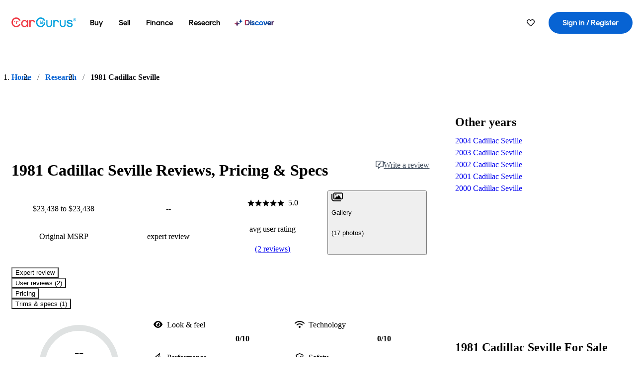

--- FILE ---
content_type: text/css
request_url: https://static-assets.cargurus.com/bundles/site-research-ssr/assets/root-CH98Xrxy.css
body_size: 9463
content:
._breadcrumbsWrapper_9r8u0_1{display:flex;justify-content:left;padding:24px 0}@media (max-width: 599.98px){._breadcrumbsWrapper_9r8u0_1{margin:0 16px}}@layer reset;@layer variables{:root{--alpha-light-0: rgba(255,255,255,0);--alpha-light-4: rgba(255,255,255,.03922);--alpha-light-8: rgba(255,255,255,.07843);--alpha-light-12: rgba(255,255,255,.12157);--alpha-light-30: rgba(255,255,255,.30196);--alpha-light-40: rgba(255,255,255,.4);--alpha-light-50: rgba(255,255,255,.50196);--alpha-dark-0: rgba(0,0,0,0);--alpha-dark-4: rgba(0,0,0,.03922);--alpha-dark-8: rgba(0,0,0,.07843);--alpha-dark-12: rgba(0,0,0,.12157);--alpha-dark-20: rgba(0,0,0,.2);--alpha-dark-25: rgba(0,0,0,.25098);--alpha-dark-50: rgba(0,0,0,.50196);--alpha-brand-0: rgba(7,99,211,0);--alpha-brand-4: rgba(7,99,211,.03922);--alpha-brand-8: rgba(7,99,211,.07843);--alpha-brand-12: rgba(7,99,211,.12157);--alpha-brand-20: rgba(7,99,211,.2);--alpha-brand-25: rgba(7,99,211,.25098);--alpha-brand-50: rgba(7,99,211,.50196);--color-livid-100: #fff;--color-livid-200: #f4f6f9;--color-livid-300: #e8ebed;--color-livid-400: #d8dbde;--color-livid-500: #79828d;--color-livid-600: #5e6976;--color-livid-700: #3e4b5b;--color-livid-800: #1b2530;--color-livid-900: #0d1722;--color-gray-100: #f4f4f4;--color-gray-200: #d4d6dc;--color-gray-300: #84868c;--color-gray-400: #53575d;--color-gray-500: #3f4349;--color-gray-600: #25272d;--color-gray-700: #1e2024;--color-gray-800: #16161b;--color-gray-900: #0c0c11;--color-red-300: #ffe2e2;--color-red-400: #fa8585;--color-red-500: #f5333f;--color-red-600: #dc1d34;--color-red-700: #bd1a2e;--color-red-800: #401212;--color-blue-300: #e4f5fe;--color-blue-400: #83c7ee;--color-blue-500: #04a3fd;--color-blue-600: #0763d3;--color-blue-700: #044691;--color-blue-800: #05317b;--color-blue-900: #05173a;--color-green-100: #e3ffde;--color-green-300: #dcf7dd;--color-green-400: #60d67b;--color-green-500: #09ad0e;--color-green-600: #078a0b;--color-green-700: #006200;--color-green-900: #0a260a;--color-yellow-300: #fff1c0;--color-yellow-400: #ffe37d;--color-yellow-500: #ffc651;--color-yellow-700: #a56c00;--color-yellow-900: #483518;--color-orange-400: #ffaa85;--color-orange-500: #ff7f57;--color-orange-600: #ff622c;--text-size-10: .625rem;--text-size-12: .75rem;--text-size-14: .875rem;--text-size-16: 1rem;--text-size-18: 1.125rem;--text-size-20: 1.25rem;--text-size-22: 1.375rem;--text-size-24: 1.5rem;--text-size-28: 1.75rem;--text-size-32: 2rem;--text-size-36: 2.25rem;--text-size-40: 2.5rem;--text-size-44: 2.75rem;--text-size-48: 3rem;--text-size-52: 3.25rem;--text-size-56: 3.5rem;--text-size-60: 3.75rem;--text-size-64: 4rem;--text-size-68: 4.25rem;--text-size-72: 4.5rem;--text-size-80: 5rem;--text-size-88: 5.5rem;--text-size-96: 6rem;--text-size-102: 6.375rem;--text-family-rund-display: "Rund Display", Helvetica, Arial, sans-serif;--text-family-graphik: Graphik, Helvetica, Arial, sans-serif;--text-letter-spacing-0: 0rem;--text-letter-spacing-1: .00625rem;--text-letter-spacing-2: .0125rem;--text-letter-spacing-3: .01875rem;--text-letter-spacing-4: .025rem;--text-letter-spacing-5: .03125rem;--text-letter-spacing-6: .0375rem;--text-letter-spacing-7: .04375rem;--text-line-height-16: 1rem;--text-line-height-18: 1.125rem;--text-line-height-20: 1.25rem;--text-line-height-22: 1.375rem;--text-line-height-24: 1.5rem;--text-line-height-26: 1.625rem;--text-line-height-28: 1.75rem;--text-line-height-30: 1.875rem;--text-line-height-32: 2rem;--text-line-height-34: 2.125rem;--text-line-height-36: 2.25rem;--text-line-height-38: 2.375rem;--text-line-height-40: 2.5rem;--text-line-height-42: 2.625rem;--text-line-height-44: 2.75rem;--text-line-height-46: 2.875rem;--text-line-height-48: 3rem;--text-line-height-50: 3.125rem;--text-line-height-52: 3.25rem;--text-line-height-54: 3.375rem;--text-line-height-56: 3.5rem;--text-line-height-58: 3.625rem;--text-line-height-60: 3.75rem;--text-line-height-62: 3.875rem;--text-line-height-64: 4rem;--text-line-height-66: 4.125rem;--text-line-height-68: 4.25rem;--text-line-height-70: 4.375rem;--text-line-height-72: 4.5rem;--text-line-height-74: 4.625rem;--text-line-height-76: 4.75rem;--text-line-height-78: 4.875rem;--text-line-height-80: 5rem;--text-line-height-82: 5.125rem;--text-line-height-84: 5.25rem;--text-line-height-86: 5.375rem;--text-line-height-88: 5.5rem;--text-line-height-90: 5.625rem;--text-line-height-92: 5.75rem;--text-weight-100: 100;--text-weight-200: 200;--text-weight-300: 300;--text-weight-400: 400;--text-weight-500: 500;--text-weight-600: 600;--text-weight-700: 700;--text-weight-800: 800;--text-weight-900: 900;--radius-0: 0;--radius-2: 2px;--radius-4: 4px;--radius-8: 8px;--radius-12: 12px;--radius-16: 16px;--radius-24: 24px;--radius-40: 40px;--radius-60: 60px;--spacing-0: 0;--spacing-2: 2px;--spacing-4: 4px;--spacing-8: 8px;--spacing-12: 12px;--spacing-16: 16px;--spacing-20: 20px;--spacing-24: 24px;--spacing-32: 32px;--spacing-40: 40px;--spacing-48: 48px;--spacing-56: 56px;--spacing-64: 64px;--spacing-80: 80px;--spacing-100: 100px;--text-primary: var(--color-livid-900);--text-secondary: var(--color-livid-100);--text-midtone: var(--color-livid-600);--text-tertiary: var(--color-blue-500);--text-action-link: var(--color-blue-600);--text-action-hover: var(--color-blue-700);--text-action-error: var(--color-red-600);--text-action-disabled: var(--color-livid-500);--surface-primary-1: var(--color-livid-100);--surface-primary-2: var(--color-livid-200);--surface-primary-3: var(--color-livid-300);--surface-secondary-1: var(--color-livid-800);--surface-secondary-2: var(--color-livid-900);--surface-tertiary-1: var(--color-blue-300);--surface-tertiary-2: var(--color-blue-600);--surface-tertiary-3: var(--color-blue-700);--surface-tertiary-4: var(--color-blue-800);--surface-alpha: var(--alpha-dark-50);--surface-action-primary-default: var(--color-blue-600);--surface-action-primary-hover: var(--color-blue-700);--surface-action-primary-pressed: var(--color-blue-800);--surface-action-secondary-default: var(--alpha-dark-0);--surface-action-secondary-hover: var(--alpha-dark-4);--surface-action-secondary-pressed: var(--alpha-dark-8);--surface-action-secondary-disabled: var(--alpha-light-40);--surface-action-ghost-default: var(--color-livid-100);--surface-action-ghost-hover: var(--color-livid-200);--surface-action-ghost-pressed: var(--color-livid-300);--surface-action-cta-default: var(--color-green-500);--surface-action-cta-hover: var(--color-green-600);--surface-action-cta-pressed: var(--color-green-700);--surface-action-selected-100: var(--color-blue-300);--surface-action-selected-200: var(--color-blue-600);--surface-action-selected-300: var(--color-blue-800);--surface-action-selected-400: var(--color-livid-900);--surface-alpha-default: var(--alpha-light-0);--surface-alpha-hover: var(--alpha-light-12);--surface-alpha-pressed: var(--alpha-light-30);--surface-alpha-disabled: var(--alpha-light-40);--surface-functional-green: var(--color-green-300);--surface-functional-yellow: var(--color-yellow-300);--surface-functional-red: var(--color-red-300);--surface-functional-blue: var(--color-blue-300);--surface-functional-gray: var(--color-livid-300);--fill-primary: var(--color-livid-900);--fill-secondary-1: var(--color-livid-100);--fill-secondary-2: var(--color-livid-300);--fill-subtle: var(--color-livid-400);--fill-tertiary-1: var(--color-blue-500);--fill-tertiary-2: var(--color-blue-600);--fill-tertiary-3: var(--color-blue-700);--fill-tertiary-4: var(--color-blue-800);--fill-tertiary-5: var(--color-blue-900);--fill-cg-red: var(--color-red-500);--stroke-primary: var(--color-livid-900);--stroke-primary-2: var(--color-livid-100);--stroke-secondary-1: var(--color-livid-400);--stroke-secondary-2: var(--color-livid-500);--stroke-secondary-3: var(--color-livid-600);--stroke-tertiary-1: var(--color-blue-600);--stroke-tertiary-2: var(--color-blue-800);--stroke-tertiary-3: var(--color-livid-800);--stroke-alpha-1: var(--alpha-dark-25);--stroke-alpha-2: var(--alpha-dark-50);--stroke-alpha-default: var(--alpha-light-0);--stroke-alpha-hover: var(--alpha-light-12);--stroke-alpha-pressed: var(--alpha-light-30);--stroke-alpha-selected-1: var(--color-blue-300);--stroke-alpha-disabled: var(--alpha-light-40);--functional-green: var(--color-green-500);--functional-yellow: var(--color-yellow-500);--functional-red: var(--color-red-600);--functional-blue: var(--color-blue-500);--functional-gray: var(--color-livid-500);--deal-rating-great-deal: var(--color-green-600);--deal-rating-good-deal: var(--color-green-500);--deal-rating-fair-deal: var(--color-yellow-500);--deal-rating-high-priced: var(--color-orange-500);--deal-rating-over-priced: var(--color-red-700);--deal-rating-uncertain: var(--color-livid-500);--frame-device-width: 375px;--frame-margin: var(--spacing-16);--frame-max-width-lg: 1320px;--frame-min-width-lg: 161px;--frame-min-width-md: 320px;--frame-min-width-sm: 161px;--text-display-lg-font-size: var(--text-size-52);--text-display-lg-font-weight: var(--text-weight-500);--text-display-lg-font-line-height: var(--text-line-height-56);--text-display-lg-font-letter-spacing: var(--text-letter-spacing-5);--text-display-lg-font-family: var(--text-family-rund-display);--text-display-md-font-size: var(--text-size-44);--text-display-md-font-weight: var(--text-weight-600);--text-display-md-font-line-height: var(--text-line-height-60);--text-display-md-font-letter-spacing: var(--text-letter-spacing-5);--text-display-md-font-family: var(--text-family-rund-display);--text-display-sm-font-size: var(--text-size-36);--text-display-sm-font-weight: var(--text-weight-600);--text-display-sm-font-line-height: var(--text-line-height-40);--text-display-sm-font-letter-spacing: var(--text-letter-spacing-5);--text-display-sm-font-family: var(--text-family-rund-display);--text-heading-h1-font-size: var(--text-size-28);--text-heading-h1-font-weight: var(--text-weight-600);--text-heading-h1-font-line-height: var(--text-line-height-28);--text-heading-h1-font-letter-spacing: var(--text-letter-spacing-3);--text-heading-h1-font-family: var(--text-family-rund-display);--text-heading-h2-font-size: var(--text-size-24);--text-heading-h2-font-weight: var(--text-weight-600);--text-heading-h2-font-line-height: var(--text-line-height-28);--text-heading-h2-font-letter-spacing: var(--text-letter-spacing-3);--text-heading-h2-font-family: var(--text-family-rund-display);--text-heading-h3-font-size: var(--text-size-20);--text-heading-h3-font-weight: var(--text-weight-600);--text-heading-h3-font-line-height: var(--text-line-height-24);--text-heading-h3-font-letter-spacing: var(--text-letter-spacing-2);--text-heading-h3-font-family: var(--text-family-rund-display);--text-heading-h4-font-size: var(--text-size-20);--text-heading-h4-font-weight: var(--text-weight-600);--text-heading-h4-font-line-height: var(--text-line-height-20);--text-heading-h4-font-letter-spacing: var(--text-letter-spacing-2);--text-heading-h4-font-family: var(--text-family-rund-display);--text-heading-h5-font-size: var(--text-size-18);--text-heading-h5-font-weight: var(--text-weight-600);--text-heading-h5-font-line-height: var(--text-line-height-24);--text-heading-h5-font-letter-spacing: var(--text-letter-spacing-2);--text-heading-h5-font-family: var(--text-family-rund-display);--text-heading-h6-font-size: var(--text-size-16);--text-heading-h6-font-weight: var(--text-weight-600);--text-heading-h6-font-line-height: var(--text-line-height-24);--text-heading-h6-font-letter-spacing: var(--text-letter-spacing-2);--text-heading-h6-font-family: var(--text-family-rund-display);--text-body-lg-font-size: var(--text-size-16);--text-body-lg-font-weight: var(--text-weight-400);--text-body-lg-font-line-height: var(--text-line-height-24);--text-body-lg-font-letter-spacing: var(--text-letter-spacing-2);--text-body-lg-font-family: var(--text-family-graphik);--text-body-lg-bold-font-size: var(--text-size-16);--text-body-lg-bold-font-weight: var(--text-weight-500);--text-body-lg-bold-font-line-height: var(--text-line-height-24);--text-body-lg-bold-font-letter-spacing: var(--text-letter-spacing-2);--text-body-lg-bold-font-family: var(--text-family-graphik);--text-body-md-font-size: var(--text-size-14);--text-body-md-font-weight: var(--text-weight-400);--text-body-md-font-line-height: var(--text-line-height-18);--text-body-md-font-letter-spacing: var(--text-letter-spacing-2);--text-body-md-font-family: var(--text-family-graphik);--text-body-md-bold-font-size: var(--text-size-14);--text-body-md-bold-font-weight: var(--text-weight-500);--text-body-md-bold-font-line-height: var(--text-line-height-18);--text-body-md-bold-font-letter-spacing: var(--text-letter-spacing-2);--text-body-md-bold-font-family: var(--text-family-graphik);--text-body-sm-font-size: var(--text-size-12);--text-body-sm-font-weight: var(--text-weight-400);--text-body-sm-font-line-height: var(--text-line-height-18);--text-body-sm-font-letter-spacing: var(--text-letter-spacing-2);--text-body-sm-font-family: var(--text-family-graphik);--text-body-sm-bold-font-size: var(--text-size-12);--text-body-sm-bold-font-weight: var(--text-weight-500);--text-body-sm-bold-font-line-height: var(--text-line-height-18);--text-body-sm-bold-font-letter-spacing: var(--text-letter-spacing-2);--text-body-sm-bold-font-family: var(--text-family-graphik);--text-body-xs-font-size: var(--text-size-10);--text-body-xs-font-weight: var(--text-weight-400);--text-body-xs-font-line-height: var(--text-line-height-16);--text-body-xs-font-letter-spacing: var(--text-letter-spacing-2);--text-body-xs-font-family: var(--text-family-graphik);--text-body-xs-bold-font-size: var(--text-size-10);--text-body-xs-bold-font-weight: var(--text-weight-400);--text-body-xs-bold-font-line-height: var(--text-line-height-16);--text-body-xs-bold-font-letter-spacing: var(--text-letter-spacing-2);--text-body-xs-bold-font-family: var(--text-family-graphik);--radius-container-xs: var(--radius-4);--radius-container-sm: var(--radius-8);--radius-container-md: var(--radius-16);--radius-container-lg: var(--radius-24);--radius-container-xl: var(--radius-40);--radius-button: var(--radius-60)}@media screen and (min-width: 1440px){:root{--frame-device-width: 1440px;--frame-margin: var(--spacing-64);--frame-min-width-lg: 500px;--frame-min-width-md: 343px;--frame-min-width-sm: 200px;--text-display-lg-font-size: var(--text-size-80);--text-display-lg-font-line-height: var(--text-line-height-88);--text-display-lg-font-letter-spacing: var(--text-letter-spacing-7);--text-display-md-font-size: var(--text-size-60);--text-display-md-font-line-height: var(--text-line-height-80);--text-display-md-font-letter-spacing: var(--text-letter-spacing-7);--text-display-sm-font-size: var(--text-size-48);--text-display-sm-font-line-height: var(--text-line-height-54);--text-heading-h1-font-size: var(--text-size-32);--text-heading-h1-font-line-height: var(--text-line-height-36);--text-heading-h2-font-size: var(--text-size-28);--text-heading-h2-font-line-height: var(--text-line-height-32);--text-heading-h3-font-size: var(--text-size-24);--text-heading-h3-font-line-height: var(--text-line-height-28);--text-heading-h3-font-letter-spacing: var(--text-letter-spacing-3);--text-heading-h4-font-size: var(--text-size-22);--text-heading-h4-font-line-height: var(--text-line-height-24);--text-heading-h5-font-size: var(--text-size-20)}}:root{--accordion-item-margin-bottom: 8px;--grid-gutter: 24px;--star-rating-foreground-color: var(--fill-tertiary-1);--deal-rating-font-family: var(--text-family-rund-display);--deal-rating-label-text-transform: capitalize;--deal-rating-label-font-weight: 600;--deal-rating-label-line-height: 150%;--deal-rating-icon-size: 1rem;--deal-rating-label-text-size: .875rem;--deal-rating-column-gap: .25rem;--deal-rating-icon-size-delta: 1;--deal-rating-label-fair-deal-color: var(--text-primary);--deal-rating-label-good-deal-color: var(--text-primary);--deal-rating-label-great-deal-color: var(--text-primary);--deal-rating-label-high-priced-color: var(--text-primary);--deal-rating-label-uncertain-color: var(--text-primary);--deal-rating-label-over-priced-color: var(--text-primary);--deal-rating-great-deal-color: var(--deal-rating-great-deal);--deal-rating-good-deal-color: var(--deal-rating-good-deal);--deal-rating-fair-deal-color: var(--deal-rating-fair-deal);--deal-rating-high-priced-color: var(--deal-rating-high-priced);--deal-rating-over-priced-color: var(--deal-rating-over-priced);--deal-rating-uncertain-color: var(--deal-rating-uncertain);--deal-rating-fair-icon-transform: rotate(90deg);--deal-rating-good-icon-transform: rotate(45deg);--deal-rating-great-icon-transform: rotate(0deg);--deal-rating-high-icon-transform: rotate(-135deg);--deal-rating-over-icon-transform: rotate(180deg);--deal-rating-arrow-icon-bg-size: unset;--deal-rating-arrow-icon: url("data:image/svg+xml,%3Csvg xmlns='http://www.w3.org/2000/svg' width='16' height='16' viewBox='0 0 16 16' fill='none'%3E%3Ccircle cx='8' cy='8' r='8' fill='none'/%3E%3Cpath d='M2.93352 8.26738L3.82665 9.11338L7.36751 5.76538L7.36751 13.0674L8.63437 13.0674L8.63436 5.76538L12.1689 9.11938L13.0684 8.26738L8.00094 3.46738L2.93352 8.26738Z' fill='white'/%3E%3C/svg%3E");--toggle-background-color: var(--surface-primary-2);--toggle-border-radius: var(--radius-button, 60px);--toggle-gap: 4px;--toggle-item-background-color-active: var(--surface-action-selected-400, #0d1722);--toggle-item-border: none;--toggle-item-padding: 9.5px 24px;--toggle-last-item-padding: 9.5px 24px;--toggle-item-color: var(--text-midtone, #5e6976);--toggle-item-inactive-opacity: 1}}@layer base{*,:before,:after{box-sizing:border-box}html,body{color:#0d1722;color:var(--text-primary, #0d1722);font-family:Graphik,Helvetica,Arial,sans-serif;font-family:var(--text-body-lg-font-family, "Graphik, Helvetica, Arial, sans-serif");font-size:1rem;font-size:var(--text-body-lg-font-size, 1rem);font-weight:400;font-weight:var(--text-body-lg-font-weight, 400);line-height:1.5rem;line-height:var(--text-body-lg-font-line-height, 1.5rem);letter-spacing:.0125rem;letter-spacing:var(--text-body-lg-font-letter-spacing, .0125rem)}body{margin:0}input,textarea,button,select{font:inherit}h1{font-family:Rund Display,Helvetica,Arial,sans-serif;font-family:var(--text-heading-h1-font-family, "'Rund Display', Helvetica, Arial, sans-serif");font-size:1.75rem;font-size:var(--text-heading-h1-font-size, 2rem);font-weight:600;font-weight:var(--text-heading-h1-font-weight, 600);line-height:1.75rem;line-height:var(--text-heading-h1-font-line-height, 2.25rem);letter-spacing:.01875rem;letter-spacing:var(--text-heading-h1-font-letter-spacing, .01875rem)}h2{font-family:Rund Display,Helvetica,Arial,sans-serif;font-family:var(--text-heading-h2-font-family, "'Rund Display', Helvetica, Arial, sans-serif");font-size:1.5rem;font-size:var(--text-heading-h2-font-size, 1.75rem);font-weight:600;font-weight:var(--text-heading-h2-font-weight, 600);line-height:1.75rem;line-height:var(--text-heading-h2-font-line-height, 2rem);letter-spacing:.01875rem;letter-spacing:var(--text-heading-h2-font-letter-spacing, .01875rem)}h3{font-family:Rund Display,Helvetica,Arial,sans-serif;font-family:var(--text-heading-h3-font-family, "'Rund Display', Helvetica, Arial, sans-serif");font-size:1.25rem;font-size:var(--text-heading-h3-font-size, 1.5rem);font-weight:600;font-weight:var(--text-heading-h3-font-weight, 600);line-height:1.5rem;line-height:var(--text-heading-h3-font-line-height, 1.75rem);letter-spacing:.0125rem;letter-spacing:var(--text-heading-h3-font-letter-spacing, .01875rem)}h4{font-family:Rund Display,Helvetica,Arial,sans-serif;font-family:var(--text-heading-h4-font-family, "'Rund Display', Helvetica, Arial, sans-serif");font-size:1.25rem;font-size:var(--text-heading-h4-font-size, 1.375rem);font-weight:600;font-weight:var(--text-heading-h4-font-weight, 600);line-height:1.25rem;line-height:var(--text-heading-h4-font-line-height, 1.5rem);letter-spacing:.0125rem;letter-spacing:var(--text-heading-h4-font-letter-spacing, .0125rem)}h5{font-family:Rund Display,Helvetica,Arial,sans-serif;font-family:var(--text-heading-h5-font-family, "'Rund Display', Helvetica, Arial, sans-serif");font-size:1.125rem;font-size:var(--text-heading-h5-font-size, 1.25rem);font-weight:600;font-weight:var(--text-heading-h5-font-weight, 600);line-height:1.5rem;line-height:var(--text-heading-h5-font-line-height, 1.5rem);letter-spacing:.0125rem;letter-spacing:var(--text-heading-h5-font-letter-spacing, .0125rem)}h6{font-family:Rund Display,Helvetica,Arial,sans-serif;font-family:var(--text-heading-h6-font-family, "'Rund Display', Helvetica, Arial, sans-serif");font-size:1rem;font-size:var(--text-heading-h6-font-size, 1rem);font-weight:600;font-weight:var(--text-heading-h6-font-weight, 600);line-height:1.5rem;line-height:var(--text-heading-h6-font-line-height, 1.5rem);letter-spacing:.0125rem;letter-spacing:var(--text-heading-h6-font-letter-spacing, .0125rem)}a{color:#0763d3;color:var(--text-action-link, #0763d3);text-underline-offset:.25rem;-webkit-text-decoration:underline;text-decoration:underline}a:hover{color:#044691;color:var(--text-action-hover, #044691)}}@layer chassis;@font-face{font-family:Rund Display;font-style:normal;font-display:auto;font-weight:500;src:url(https://static-assets.cargurus.com/images/chassis-storybook/fonts/rund-display/RundDisplay-Medium.woff2_34b97d21fdd5c5b7e713acabdc006afc36882ec8fcb4288888fc2a865ce9dcbd.woff2) format("woff2")}@font-face{font-family:Rund Display;font-style:normal;font-display:auto;font-weight:600;src:url(https://static-assets.cargurus.com/images/chassis-storybook/fonts/rund-display/RundDisplay-SemiBold.woff2_09cfc6c693aea27d4b72af2b1e29a2761f0edaa378067171f75e0304a71d1337.woff2) format("woff2")}@font-face{font-family:Graphik;font-style:normal;font-display:auto;font-weight:400;src:url(https://static-assets.cargurus.com/images/chassis-storybook/fonts/graphik/Graphik-Regular-Web.woff2_0494cbc4b9d6ce586fd3266833cc52057fda7992191c29cbaa3683005b68e7ad.woff2) format("woff2")}@font-face{font-family:Graphik;font-style:normal;font-display:auto;font-weight:500;src:url(https://static-assets.cargurus.com/images/chassis-storybook/fonts/graphik/Graphik-Medium-Web.woff2_32984dcd75702ec655eef4172d11011b6bb771061d060d2cfcc0a8105cab33c2.woff2) format("woff2")}:root,:host{--fa-font-solid: normal 900 1em/1 "Font Awesome 6 Free";--fa-font-regular: normal 400 1em/1 "Font Awesome 6 Free";--fa-font-light: normal 300 1em/1 "Font Awesome 6 Pro";--fa-font-thin: normal 100 1em/1 "Font Awesome 6 Pro";--fa-font-duotone: normal 900 1em/1 "Font Awesome 6 Duotone";--fa-font-duotone-regular: normal 400 1em/1 "Font Awesome 6 Duotone";--fa-font-duotone-light: normal 300 1em/1 "Font Awesome 6 Duotone";--fa-font-duotone-thin: normal 100 1em/1 "Font Awesome 6 Duotone";--fa-font-brands: normal 400 1em/1 "Font Awesome 6 Brands";--fa-font-sharp-solid: normal 900 1em/1 "Font Awesome 6 Sharp";--fa-font-sharp-regular: normal 400 1em/1 "Font Awesome 6 Sharp";--fa-font-sharp-light: normal 300 1em/1 "Font Awesome 6 Sharp";--fa-font-sharp-thin: normal 100 1em/1 "Font Awesome 6 Sharp";--fa-font-sharp-duotone-solid: normal 900 1em/1 "Font Awesome 6 Sharp Duotone";--fa-font-sharp-duotone-regular: normal 400 1em/1 "Font Awesome 6 Sharp Duotone";--fa-font-sharp-duotone-light: normal 300 1em/1 "Font Awesome 6 Sharp Duotone";--fa-font-sharp-duotone-thin: normal 100 1em/1 "Font Awesome 6 Sharp Duotone"}svg.svg-inline--fa:not(:root),svg.svg-inline--fa:not(:host){overflow:visible;box-sizing:content-box}.svg-inline--fa{display:inline-block;display:var(--fa-display, inline-block);height:1em;overflow:visible;vertical-align:-.125em}.svg-inline--fa.fa-2xs{vertical-align:.1em}.svg-inline--fa.fa-xs{vertical-align:0em}.svg-inline--fa.fa-sm{vertical-align:-.07143em}.svg-inline--fa.fa-lg{vertical-align:-.2em}.svg-inline--fa.fa-xl{vertical-align:-.25em}.svg-inline--fa.fa-2xl{vertical-align:-.3125em}.svg-inline--fa.fa-pull-left{margin-right:.3em;margin-right:var(--fa-pull-margin, .3em);width:auto}.svg-inline--fa.fa-pull-right{margin-left:.3em;margin-left:var(--fa-pull-margin, .3em);width:auto}.svg-inline--fa.fa-li{width:2em;width:var(--fa-li-width, 2em);top:.25em}.svg-inline--fa.fa-fw{width:1.25em;width:var(--fa-fw-width, 1.25em)}.fa-layers svg.svg-inline--fa{bottom:0;left:0;margin:auto;position:absolute;right:0;top:0}.fa-layers-counter,.fa-layers-text{display:inline-block;position:absolute;text-align:center}.fa-layers{display:inline-block;height:1em;position:relative;text-align:center;vertical-align:-.125em;width:1em}.fa-layers svg.svg-inline--fa{transform-origin:center center}.fa-layers-text{left:50%;top:50%;transform:translate(-50%,-50%);transform-origin:center center}.fa-layers-counter{background-color:#ff253a;background-color:var(--fa-counter-background-color, #ff253a);border-radius:1em;border-radius:var(--fa-counter-border-radius, 1em);box-sizing:border-box;color:#fff;color:var(--fa-inverse, #fff);line-height:1;line-height:var(--fa-counter-line-height, 1);max-width:5em;max-width:var(--fa-counter-max-width, 5em);min-width:1.5em;min-width:var(--fa-counter-min-width, 1.5em);overflow:hidden;padding:.25em .5em;padding:var(--fa-counter-padding, .25em .5em);right:0;right:var(--fa-right, 0);text-overflow:ellipsis;top:0;top:var(--fa-top, 0);transform:scale(.25);transform:scale(var(--fa-counter-scale, .25));transform-origin:top right}.fa-layers-bottom-right{bottom:0;bottom:var(--fa-bottom, 0);right:0;right:var(--fa-right, 0);top:auto;transform:scale(.25);transform:scale(var(--fa-layers-scale, .25));transform-origin:bottom right}.fa-layers-bottom-left{bottom:0;bottom:var(--fa-bottom, 0);left:0;left:var(--fa-left, 0);right:auto;top:auto;transform:scale(.25);transform:scale(var(--fa-layers-scale, .25));transform-origin:bottom left}.fa-layers-top-right{top:0;top:var(--fa-top, 0);right:0;right:var(--fa-right, 0);transform:scale(.25);transform:scale(var(--fa-layers-scale, .25));transform-origin:top right}.fa-layers-top-left{left:0;left:var(--fa-left, 0);right:auto;top:0;top:var(--fa-top, 0);transform:scale(.25);transform:scale(var(--fa-layers-scale, .25));transform-origin:top left}.fa-1x{font-size:1em}.fa-2x{font-size:2em}.fa-3x{font-size:3em}.fa-4x{font-size:4em}.fa-5x{font-size:5em}.fa-6x{font-size:6em}.fa-7x{font-size:7em}.fa-8x{font-size:8em}.fa-9x{font-size:9em}.fa-10x{font-size:10em}.fa-2xs{font-size:.625em;line-height:.1em;vertical-align:.225em}.fa-xs{font-size:.75em;line-height:.08333em;vertical-align:.125em}.fa-sm{font-size:.875em;line-height:.07143em;vertical-align:.05357em}.fa-lg{font-size:1.25em;line-height:.05em;vertical-align:-.075em}.fa-xl{font-size:1.5em;line-height:.04167em;vertical-align:-.125em}.fa-2xl{font-size:2em;line-height:.03125em;vertical-align:-.1875em}.fa-fw{text-align:center;width:1.25em}.fa-ul{list-style-type:none;margin-left:2.5em;margin-left:var(--fa-li-margin, 2.5em);padding-left:0}.fa-ul>li{position:relative}.fa-li{left:-2em;left:calc(-1 * var(--fa-li-width, 2em));position:absolute;text-align:center;width:2em;width:var(--fa-li-width, 2em);line-height:inherit}.fa-border{border-color:#eee;border-color:var(--fa-border-color, #eee);border-radius:.1em;border-radius:var(--fa-border-radius, .1em);border-style:solid;border-style:var(--fa-border-style, solid);border-width:.08em;border-width:var(--fa-border-width, .08em);padding:.2em .25em .15em;padding:var(--fa-border-padding, .2em .25em .15em)}.fa-pull-left{float:left;margin-right:.3em;margin-right:var(--fa-pull-margin, .3em)}.fa-pull-right{float:right;margin-left:.3em;margin-left:var(--fa-pull-margin, .3em)}.fa-beat{animation-name:fa-beat;animation-delay:0s;animation-delay:var(--fa-animation-delay, 0s);animation-direction:normal;animation-direction:var(--fa-animation-direction, normal);animation-duration:1s;animation-duration:var(--fa-animation-duration, 1s);animation-iteration-count:infinite;animation-iteration-count:var(--fa-animation-iteration-count, infinite);animation-timing-function:ease-in-out;animation-timing-function:var(--fa-animation-timing, ease-in-out)}.fa-bounce{animation-name:fa-bounce;animation-delay:0s;animation-delay:var(--fa-animation-delay, 0s);animation-direction:normal;animation-direction:var(--fa-animation-direction, normal);animation-duration:1s;animation-duration:var(--fa-animation-duration, 1s);animation-iteration-count:infinite;animation-iteration-count:var(--fa-animation-iteration-count, infinite);animation-timing-function:cubic-bezier(.28,.84,.42,1);animation-timing-function:var(--fa-animation-timing, cubic-bezier(.28, .84, .42, 1))}.fa-fade{animation-name:fa-fade;animation-delay:0s;animation-delay:var(--fa-animation-delay, 0s);animation-direction:normal;animation-direction:var(--fa-animation-direction, normal);animation-duration:1s;animation-duration:var(--fa-animation-duration, 1s);animation-iteration-count:infinite;animation-iteration-count:var(--fa-animation-iteration-count, infinite);animation-timing-function:cubic-bezier(.4,0,.6,1);animation-timing-function:var(--fa-animation-timing, cubic-bezier(.4, 0, .6, 1))}.fa-beat-fade{animation-name:fa-beat-fade;animation-delay:0s;animation-delay:var(--fa-animation-delay, 0s);animation-direction:normal;animation-direction:var(--fa-animation-direction, normal);animation-duration:1s;animation-duration:var(--fa-animation-duration, 1s);animation-iteration-count:infinite;animation-iteration-count:var(--fa-animation-iteration-count, infinite);animation-timing-function:cubic-bezier(.4,0,.6,1);animation-timing-function:var(--fa-animation-timing, cubic-bezier(.4, 0, .6, 1))}.fa-flip{animation-name:fa-flip;animation-delay:0s;animation-delay:var(--fa-animation-delay, 0s);animation-direction:normal;animation-direction:var(--fa-animation-direction, normal);animation-duration:1s;animation-duration:var(--fa-animation-duration, 1s);animation-iteration-count:infinite;animation-iteration-count:var(--fa-animation-iteration-count, infinite);animation-timing-function:ease-in-out;animation-timing-function:var(--fa-animation-timing, ease-in-out)}.fa-shake{animation-name:fa-shake;animation-delay:0s;animation-delay:var(--fa-animation-delay, 0s);animation-direction:normal;animation-direction:var(--fa-animation-direction, normal);animation-duration:1s;animation-duration:var(--fa-animation-duration, 1s);animation-iteration-count:infinite;animation-iteration-count:var(--fa-animation-iteration-count, infinite);animation-timing-function:linear;animation-timing-function:var(--fa-animation-timing, linear)}.fa-spin{animation-name:fa-spin;animation-delay:0s;animation-delay:var(--fa-animation-delay, 0s);animation-direction:normal;animation-direction:var(--fa-animation-direction, normal);animation-duration:2s;animation-duration:var(--fa-animation-duration, 2s);animation-iteration-count:infinite;animation-iteration-count:var(--fa-animation-iteration-count, infinite);animation-timing-function:linear;animation-timing-function:var(--fa-animation-timing, linear)}.fa-spin-reverse{--fa-animation-direction: reverse}.fa-pulse,.fa-spin-pulse{animation-name:fa-spin;animation-direction:normal;animation-direction:var(--fa-animation-direction, normal);animation-duration:1s;animation-duration:var(--fa-animation-duration, 1s);animation-iteration-count:infinite;animation-iteration-count:var(--fa-animation-iteration-count, infinite);animation-timing-function:steps(8);animation-timing-function:var(--fa-animation-timing, steps(8))}@media (prefers-reduced-motion: reduce){.fa-beat,.fa-bounce,.fa-fade,.fa-beat-fade,.fa-flip,.fa-pulse,.fa-shake,.fa-spin,.fa-spin-pulse{animation-delay:-1ms;animation-duration:1ms;animation-iteration-count:1;transition-delay:0s;transition-duration:0s}}@keyframes fa-beat{0%,90%{transform:scale(1)}45%{transform:scale(1.25);transform:scale(var(--fa-beat-scale, 1.25))}}@keyframes fa-bounce{0%{transform:scale(1) translateY(0)}10%{transform:scale(1.1,.9) translateY(0);transform:scale(var(--fa-bounce-start-scale-x, 1.1),var(--fa-bounce-start-scale-y, .9)) translateY(0)}30%{transform:scale(.9,1.1) translateY(-.5em);transform:scale(var(--fa-bounce-jump-scale-x, .9),var(--fa-bounce-jump-scale-y, 1.1)) translateY(var(--fa-bounce-height, -.5em))}50%{transform:scale(1.05,.95) translateY(0);transform:scale(var(--fa-bounce-land-scale-x, 1.05),var(--fa-bounce-land-scale-y, .95)) translateY(0)}57%{transform:scale(1) translateY(-.125em);transform:scale(1) translateY(var(--fa-bounce-rebound, -.125em))}64%{transform:scale(1) translateY(0)}to{transform:scale(1) translateY(0)}}@keyframes fa-fade{50%{opacity:.4;opacity:var(--fa-fade-opacity, .4)}}@keyframes fa-beat-fade{0%,to{opacity:.4;opacity:var(--fa-beat-fade-opacity, .4);transform:scale(1)}50%{opacity:1;transform:scale(1.125);transform:scale(var(--fa-beat-fade-scale, 1.125))}}@keyframes fa-flip{50%{transform:rotateY(-180deg);transform:rotate3d(var(--fa-flip-x, 0),var(--fa-flip-y, 1),var(--fa-flip-z, 0),var(--fa-flip-angle, -180deg))}}@keyframes fa-shake{0%{transform:rotate(-15deg)}4%{transform:rotate(15deg)}8%,24%{transform:rotate(-18deg)}12%,28%{transform:rotate(18deg)}16%{transform:rotate(-22deg)}20%{transform:rotate(22deg)}32%{transform:rotate(-12deg)}36%{transform:rotate(12deg)}40%,to{transform:rotate(0)}}@keyframes fa-spin{0%{transform:rotate(0)}to{transform:rotate(360deg)}}.fa-rotate-90{transform:rotate(90deg)}.fa-rotate-180{transform:rotate(180deg)}.fa-rotate-270{transform:rotate(270deg)}.fa-flip-horizontal{transform:scaleX(-1)}.fa-flip-vertical{transform:scaleY(-1)}.fa-flip-both,.fa-flip-horizontal.fa-flip-vertical{transform:scale(-1)}.fa-rotate-by{transform:rotate(0);transform:rotate(var(--fa-rotate-angle, 0))}.fa-stack{display:inline-block;vertical-align:middle;height:2em;position:relative;width:2.5em}.fa-stack-1x,.fa-stack-2x{bottom:0;left:0;margin:auto;position:absolute;right:0;top:0;z-index:auto;z-index:var(--fa-stack-z-index, auto)}.svg-inline--fa.fa-stack-1x{height:1em;width:1.25em}.svg-inline--fa.fa-stack-2x{height:2em;width:2.5em}.fa-inverse{color:#fff;color:var(--fa-inverse, #fff)}.sr-only,.fa-sr-only{position:absolute;width:1px;height:1px;padding:0;margin:-1px;overflow:hidden;clip:rect(0,0,0,0);white-space:nowrap;border-width:0}.sr-only-focusable:not(:focus),.fa-sr-only-focusable:not(:focus){position:absolute;width:1px;height:1px;padding:0;margin:-1px;overflow:hidden;clip:rect(0,0,0,0);white-space:nowrap;border-width:0}.svg-inline--fa .fa-primary{fill:currentColor;fill:var(--fa-primary-color, currentColor);opacity:1;opacity:var(--fa-primary-opacity, 1)}.svg-inline--fa .fa-secondary{fill:currentColor;fill:var(--fa-secondary-color, currentColor);opacity:.4;opacity:var(--fa-secondary-opacity, .4)}.svg-inline--fa.fa-swap-opacity .fa-primary{opacity:.4;opacity:var(--fa-secondary-opacity, .4)}.svg-inline--fa.fa-swap-opacity .fa-secondary{opacity:1;opacity:var(--fa-primary-opacity, 1)}.svg-inline--fa mask .fa-primary,.svg-inline--fa mask .fa-secondary{fill:#000}@layer reset;@layer variables{:root{--alpha-light-0: rgba(255,255,255,0);--alpha-light-4: rgba(255,255,255,.03922);--alpha-light-8: rgba(255,255,255,.07843);--alpha-light-12: rgba(255,255,255,.12157);--alpha-light-30: rgba(255,255,255,.30196);--alpha-light-40: rgba(255,255,255,.4);--alpha-light-50: rgba(255,255,255,.50196);--alpha-dark-0: rgba(0,0,0,0);--alpha-dark-4: rgba(0,0,0,.03922);--alpha-dark-8: rgba(0,0,0,.07843);--alpha-dark-12: rgba(0,0,0,.12157);--alpha-dark-20: rgba(0,0,0,.2);--alpha-dark-25: rgba(0,0,0,.25098);--alpha-dark-50: rgba(0,0,0,.50196);--alpha-brand-0: rgba(7,99,211,0);--alpha-brand-4: rgba(7,99,211,.03922);--alpha-brand-8: rgba(7,99,211,.07843);--alpha-brand-12: rgba(7,99,211,.12157);--alpha-brand-20: rgba(7,99,211,.2);--alpha-brand-25: rgba(7,99,211,.25098);--alpha-brand-50: rgba(7,99,211,.50196);--color-livid-100: #fff;--color-livid-200: #f4f6f9;--color-livid-300: #e8ebed;--color-livid-400: #d8dbde;--color-livid-500: #79828d;--color-livid-600: #5e6976;--color-livid-700: #3e4b5b;--color-livid-800: #1b2530;--color-livid-900: #0d1722;--color-gray-100: #f4f4f4;--color-gray-200: #d4d6dc;--color-gray-300: #84868c;--color-gray-400: #53575d;--color-gray-500: #3f4349;--color-gray-600: #25272d;--color-gray-700: #1e2024;--color-gray-800: #16161b;--color-gray-900: #0c0c11;--color-red-300: #ffe2e2;--color-red-400: #fa8585;--color-red-500: #f5333f;--color-red-600: #dc1d34;--color-red-700: #bd1a2e;--color-red-800: #401212;--color-blue-300: #e4f5fe;--color-blue-400: #83c7ee;--color-blue-500: #04a3fd;--color-blue-600: #0763d3;--color-blue-700: #044691;--color-blue-800: #05317b;--color-blue-900: #05173a;--color-green-100: #e3ffde;--color-green-300: #dcf7dd;--color-green-400: #60d67b;--color-green-500: #09ad0e;--color-green-600: #078a0b;--color-green-700: #006200;--color-green-900: #0a260a;--color-yellow-300: #fff1c0;--color-yellow-400: #ffe37d;--color-yellow-500: #ffc651;--color-yellow-700: #a56c00;--color-yellow-900: #483518;--color-orange-400: #ffaa85;--color-orange-500: #ff7f57;--color-orange-600: #ff622c;--text-size-10: .625rem;--text-size-12: .75rem;--text-size-14: .875rem;--text-size-16: 1rem;--text-size-18: 1.125rem;--text-size-20: 1.25rem;--text-size-22: 1.375rem;--text-size-24: 1.5rem;--text-size-28: 1.75rem;--text-size-32: 2rem;--text-size-36: 2.25rem;--text-size-40: 2.5rem;--text-size-44: 2.75rem;--text-size-48: 3rem;--text-size-52: 3.25rem;--text-size-56: 3.5rem;--text-size-60: 3.75rem;--text-size-64: 4rem;--text-size-68: 4.25rem;--text-size-72: 4.5rem;--text-size-80: 5rem;--text-size-88: 5.5rem;--text-size-96: 6rem;--text-size-102: 6.375rem;--text-family-rund-display: "Rund Display", Helvetica, Arial, sans-serif;--text-family-graphik: Graphik, Helvetica, Arial, sans-serif;--text-letter-spacing-0: 0rem;--text-letter-spacing-1: .00625rem;--text-letter-spacing-2: .0125rem;--text-letter-spacing-3: .01875rem;--text-letter-spacing-4: .025rem;--text-letter-spacing-5: .03125rem;--text-letter-spacing-6: .0375rem;--text-letter-spacing-7: .04375rem;--text-line-height-16: 1rem;--text-line-height-18: 1.125rem;--text-line-height-20: 1.25rem;--text-line-height-22: 1.375rem;--text-line-height-24: 1.5rem;--text-line-height-26: 1.625rem;--text-line-height-28: 1.75rem;--text-line-height-30: 1.875rem;--text-line-height-32: 2rem;--text-line-height-34: 2.125rem;--text-line-height-36: 2.25rem;--text-line-height-38: 2.375rem;--text-line-height-40: 2.5rem;--text-line-height-42: 2.625rem;--text-line-height-44: 2.75rem;--text-line-height-46: 2.875rem;--text-line-height-48: 3rem;--text-line-height-50: 3.125rem;--text-line-height-52: 3.25rem;--text-line-height-54: 3.375rem;--text-line-height-56: 3.5rem;--text-line-height-58: 3.625rem;--text-line-height-60: 3.75rem;--text-line-height-62: 3.875rem;--text-line-height-64: 4rem;--text-line-height-66: 4.125rem;--text-line-height-68: 4.25rem;--text-line-height-70: 4.375rem;--text-line-height-72: 4.5rem;--text-line-height-74: 4.625rem;--text-line-height-76: 4.75rem;--text-line-height-78: 4.875rem;--text-line-height-80: 5rem;--text-line-height-82: 5.125rem;--text-line-height-84: 5.25rem;--text-line-height-86: 5.375rem;--text-line-height-88: 5.5rem;--text-line-height-90: 5.625rem;--text-line-height-92: 5.75rem;--text-weight-100: 100;--text-weight-200: 200;--text-weight-300: 300;--text-weight-400: 400;--text-weight-500: 500;--text-weight-600: 600;--text-weight-700: 700;--text-weight-800: 800;--text-weight-900: 900;--radius-0: 0;--radius-2: 2px;--radius-4: 4px;--radius-8: 8px;--radius-12: 12px;--radius-16: 16px;--radius-24: 24px;--radius-40: 40px;--radius-60: 60px;--spacing-0: 0;--spacing-2: 2px;--spacing-4: 4px;--spacing-8: 8px;--spacing-12: 12px;--spacing-16: 16px;--spacing-20: 20px;--spacing-24: 24px;--spacing-32: 32px;--spacing-40: 40px;--spacing-48: 48px;--spacing-56: 56px;--spacing-64: 64px;--spacing-80: 80px;--spacing-100: 100px;--text-primary: var(--color-livid-900);--text-secondary: var(--color-livid-100);--text-midtone: var(--color-livid-600);--text-tertiary: var(--color-blue-500);--text-action-link: var(--color-blue-600);--text-action-hover: var(--color-blue-700);--text-action-error: var(--color-red-600);--text-action-disabled: var(--color-livid-500);--surface-primary-1: var(--color-livid-100);--surface-primary-2: var(--color-livid-200);--surface-primary-3: var(--color-livid-300);--surface-secondary-1: var(--color-livid-800);--surface-secondary-2: var(--color-livid-900);--surface-tertiary-1: var(--color-blue-300);--surface-tertiary-2: var(--color-blue-600);--surface-tertiary-3: var(--color-blue-700);--surface-tertiary-4: var(--color-blue-800);--surface-alpha: var(--alpha-dark-50);--surface-action-primary-default: var(--color-blue-600);--surface-action-primary-hover: var(--color-blue-700);--surface-action-primary-pressed: var(--color-blue-800);--surface-action-secondary-default: var(--alpha-dark-0);--surface-action-secondary-hover: var(--alpha-dark-4);--surface-action-secondary-pressed: var(--alpha-dark-8);--surface-action-secondary-disabled: var(--alpha-light-40);--surface-action-ghost-default: var(--color-livid-100);--surface-action-ghost-hover: var(--color-livid-200);--surface-action-ghost-pressed: var(--color-livid-300);--surface-action-cta-default: var(--color-green-500);--surface-action-cta-hover: var(--color-green-600);--surface-action-cta-pressed: var(--color-green-700);--surface-action-selected-100: var(--color-blue-300);--surface-action-selected-200: var(--color-blue-600);--surface-action-selected-300: var(--color-blue-800);--surface-action-selected-400: var(--color-livid-900);--surface-alpha-default: var(--alpha-light-0);--surface-alpha-hover: var(--alpha-light-12);--surface-alpha-pressed: var(--alpha-light-30);--surface-alpha-disabled: var(--alpha-light-40);--surface-functional-green: var(--color-green-300);--surface-functional-yellow: var(--color-yellow-300);--surface-functional-red: var(--color-red-300);--surface-functional-blue: var(--color-blue-300);--surface-functional-gray: var(--color-livid-300);--fill-primary: var(--color-livid-900);--fill-secondary-1: var(--color-livid-100);--fill-secondary-2: var(--color-livid-300);--fill-subtle: var(--color-livid-400);--fill-tertiary-1: var(--color-blue-500);--fill-tertiary-2: var(--color-blue-600);--fill-tertiary-3: var(--color-blue-700);--fill-tertiary-4: var(--color-blue-800);--fill-tertiary-5: var(--color-blue-900);--fill-cg-red: var(--color-red-500);--stroke-primary: var(--color-livid-900);--stroke-primary-2: var(--color-livid-100);--stroke-secondary-1: var(--color-livid-400);--stroke-secondary-2: var(--color-livid-500);--stroke-secondary-3: var(--color-livid-600);--stroke-tertiary-1: var(--color-blue-600);--stroke-tertiary-2: var(--color-blue-800);--stroke-tertiary-3: var(--color-livid-800);--stroke-alpha-1: var(--alpha-dark-25);--stroke-alpha-2: var(--alpha-dark-50);--stroke-alpha-default: var(--alpha-light-0);--stroke-alpha-hover: var(--alpha-light-12);--stroke-alpha-pressed: var(--alpha-light-30);--stroke-alpha-selected-1: var(--color-blue-300);--stroke-alpha-disabled: var(--alpha-light-40);--functional-green: var(--color-green-500);--functional-yellow: var(--color-yellow-500);--functional-red: var(--color-red-600);--functional-blue: var(--color-blue-500);--functional-gray: var(--color-livid-500);--deal-rating-great-deal: var(--color-green-600);--deal-rating-good-deal: var(--color-green-500);--deal-rating-fair-deal: var(--color-yellow-500);--deal-rating-high-priced: var(--color-orange-500);--deal-rating-over-priced: var(--color-red-700);--deal-rating-uncertain: var(--color-livid-500);--frame-device-width: 375px;--frame-margin: var(--spacing-16);--frame-max-width-lg: 1320px;--frame-min-width-lg: 161px;--frame-min-width-md: 320px;--frame-min-width-sm: 161px;--text-display-lg-font-size: var(--text-size-52);--text-display-lg-font-weight: var(--text-weight-500);--text-display-lg-font-line-height: var(--text-line-height-56);--text-display-lg-font-letter-spacing: var(--text-letter-spacing-5);--text-display-lg-font-family: var(--text-family-rund-display);--text-display-md-font-size: var(--text-size-44);--text-display-md-font-weight: var(--text-weight-600);--text-display-md-font-line-height: var(--text-line-height-60);--text-display-md-font-letter-spacing: var(--text-letter-spacing-5);--text-display-md-font-family: var(--text-family-rund-display);--text-display-sm-font-size: var(--text-size-36);--text-display-sm-font-weight: var(--text-weight-600);--text-display-sm-font-line-height: var(--text-line-height-40);--text-display-sm-font-letter-spacing: var(--text-letter-spacing-5);--text-display-sm-font-family: var(--text-family-rund-display);--text-heading-h1-font-size: var(--text-size-28);--text-heading-h1-font-weight: var(--text-weight-600);--text-heading-h1-font-line-height: var(--text-line-height-28);--text-heading-h1-font-letter-spacing: var(--text-letter-spacing-3);--text-heading-h1-font-family: var(--text-family-rund-display);--text-heading-h2-font-size: var(--text-size-24);--text-heading-h2-font-weight: var(--text-weight-600);--text-heading-h2-font-line-height: var(--text-line-height-28);--text-heading-h2-font-letter-spacing: var(--text-letter-spacing-3);--text-heading-h2-font-family: var(--text-family-rund-display);--text-heading-h3-font-size: var(--text-size-20);--text-heading-h3-font-weight: var(--text-weight-600);--text-heading-h3-font-line-height: var(--text-line-height-24);--text-heading-h3-font-letter-spacing: var(--text-letter-spacing-2);--text-heading-h3-font-family: var(--text-family-rund-display);--text-heading-h4-font-size: var(--text-size-20);--text-heading-h4-font-weight: var(--text-weight-600);--text-heading-h4-font-line-height: var(--text-line-height-20);--text-heading-h4-font-letter-spacing: var(--text-letter-spacing-2);--text-heading-h4-font-family: var(--text-family-rund-display);--text-heading-h5-font-size: var(--text-size-18);--text-heading-h5-font-weight: var(--text-weight-600);--text-heading-h5-font-line-height: var(--text-line-height-24);--text-heading-h5-font-letter-spacing: var(--text-letter-spacing-2);--text-heading-h5-font-family: var(--text-family-rund-display);--text-heading-h6-font-size: var(--text-size-16);--text-heading-h6-font-weight: var(--text-weight-600);--text-heading-h6-font-line-height: var(--text-line-height-24);--text-heading-h6-font-letter-spacing: var(--text-letter-spacing-2);--text-heading-h6-font-family: var(--text-family-rund-display);--text-body-lg-font-size: var(--text-size-16);--text-body-lg-font-weight: var(--text-weight-400);--text-body-lg-font-line-height: var(--text-line-height-24);--text-body-lg-font-letter-spacing: var(--text-letter-spacing-2);--text-body-lg-font-family: var(--text-family-graphik);--text-body-lg-bold-font-size: var(--text-size-16);--text-body-lg-bold-font-weight: var(--text-weight-500);--text-body-lg-bold-font-line-height: var(--text-line-height-24);--text-body-lg-bold-font-letter-spacing: var(--text-letter-spacing-2);--text-body-lg-bold-font-family: var(--text-family-graphik);--text-body-md-font-size: var(--text-size-14);--text-body-md-font-weight: var(--text-weight-400);--text-body-md-font-line-height: var(--text-line-height-18);--text-body-md-font-letter-spacing: var(--text-letter-spacing-2);--text-body-md-font-family: var(--text-family-graphik);--text-body-md-bold-font-size: var(--text-size-14);--text-body-md-bold-font-weight: var(--text-weight-500);--text-body-md-bold-font-line-height: var(--text-line-height-18);--text-body-md-bold-font-letter-spacing: var(--text-letter-spacing-2);--text-body-md-bold-font-family: var(--text-family-graphik);--text-body-sm-font-size: var(--text-size-12);--text-body-sm-font-weight: var(--text-weight-400);--text-body-sm-font-line-height: var(--text-line-height-18);--text-body-sm-font-letter-spacing: var(--text-letter-spacing-2);--text-body-sm-font-family: var(--text-family-graphik);--text-body-sm-bold-font-size: var(--text-size-12);--text-body-sm-bold-font-weight: var(--text-weight-500);--text-body-sm-bold-font-line-height: var(--text-line-height-18);--text-body-sm-bold-font-letter-spacing: var(--text-letter-spacing-2);--text-body-sm-bold-font-family: var(--text-family-graphik);--text-body-xs-font-size: var(--text-size-10);--text-body-xs-font-weight: var(--text-weight-400);--text-body-xs-font-line-height: var(--text-line-height-16);--text-body-xs-font-letter-spacing: var(--text-letter-spacing-2);--text-body-xs-font-family: var(--text-family-graphik);--text-body-xs-bold-font-size: var(--text-size-10);--text-body-xs-bold-font-weight: var(--text-weight-400);--text-body-xs-bold-font-line-height: var(--text-line-height-16);--text-body-xs-bold-font-letter-spacing: var(--text-letter-spacing-2);--text-body-xs-bold-font-family: var(--text-family-graphik);--radius-container-xs: var(--radius-4);--radius-container-sm: var(--radius-8);--radius-container-md: var(--radius-16);--radius-container-lg: var(--radius-24);--radius-container-xl: var(--radius-40);--radius-button: var(--radius-60)}@media screen and (min-width: 1440px){:root{--frame-device-width: 1440px;--frame-margin: var(--spacing-64);--frame-min-width-lg: 500px;--frame-min-width-md: 343px;--frame-min-width-sm: 200px;--text-display-lg-font-size: var(--text-size-80);--text-display-lg-font-line-height: var(--text-line-height-88);--text-display-lg-font-letter-spacing: var(--text-letter-spacing-7);--text-display-md-font-size: var(--text-size-60);--text-display-md-font-line-height: var(--text-line-height-80);--text-display-md-font-letter-spacing: var(--text-letter-spacing-7);--text-display-sm-font-size: var(--text-size-48);--text-display-sm-font-line-height: var(--text-line-height-54);--text-heading-h1-font-size: var(--text-size-32);--text-heading-h1-font-line-height: var(--text-line-height-36);--text-heading-h2-font-size: var(--text-size-28);--text-heading-h2-font-line-height: var(--text-line-height-32);--text-heading-h3-font-size: var(--text-size-24);--text-heading-h3-font-line-height: var(--text-line-height-28);--text-heading-h3-font-letter-spacing: var(--text-letter-spacing-3);--text-heading-h4-font-size: var(--text-size-22);--text-heading-h4-font-line-height: var(--text-line-height-24);--text-heading-h5-font-size: var(--text-size-20)}}:root{--accordion-item-margin-bottom: 8px;--grid-gutter: 24px;--star-rating-foreground-color: var(--fill-tertiary-1);--deal-rating-font-family: var(--text-family-rund-display);--deal-rating-label-text-transform: capitalize;--deal-rating-label-font-weight: 600;--deal-rating-label-line-height: 150%;--deal-rating-icon-size: 1rem;--deal-rating-label-text-size: .875rem;--deal-rating-column-gap: .25rem;--deal-rating-icon-size-delta: 1;--deal-rating-label-fair-deal-color: var(--text-primary);--deal-rating-label-good-deal-color: var(--text-primary);--deal-rating-label-great-deal-color: var(--text-primary);--deal-rating-label-high-priced-color: var(--text-primary);--deal-rating-label-uncertain-color: var(--text-primary);--deal-rating-label-over-priced-color: var(--text-primary);--deal-rating-great-deal-color: var(--deal-rating-great-deal);--deal-rating-good-deal-color: var(--deal-rating-good-deal);--deal-rating-fair-deal-color: var(--deal-rating-fair-deal);--deal-rating-high-priced-color: var(--deal-rating-high-priced);--deal-rating-over-priced-color: var(--deal-rating-over-priced);--deal-rating-uncertain-color: var(--deal-rating-uncertain);--deal-rating-fair-icon-transform: rotate(90deg);--deal-rating-good-icon-transform: rotate(45deg);--deal-rating-great-icon-transform: rotate(0deg);--deal-rating-high-icon-transform: rotate(-135deg);--deal-rating-over-icon-transform: rotate(180deg);--deal-rating-arrow-icon-bg-size: unset;--deal-rating-arrow-icon: url("data:image/svg+xml,%3Csvg xmlns='http://www.w3.org/2000/svg' width='16' height='16' viewBox='0 0 16 16' fill='none'%3E%3Ccircle cx='8' cy='8' r='8' fill='none'/%3E%3Cpath d='M2.93352 8.26738L3.82665 9.11338L7.36751 5.76538L7.36751 13.0674L8.63437 13.0674L8.63436 5.76538L12.1689 9.11938L13.0684 8.26738L8.00094 3.46738L2.93352 8.26738Z' fill='white'/%3E%3C/svg%3E");--toggle-background-color: var(--surface-primary-2);--toggle-border-radius: var(--radius-button, 60px);--toggle-gap: 4px;--toggle-item-background-color-active: var(--surface-action-selected-400, #0d1722);--toggle-item-border: none;--toggle-item-padding: 9.5px 24px;--toggle-last-item-padding: 9.5px 24px;--toggle-item-color: var(--text-midtone, #5e6976);--toggle-item-inactive-opacity: 1}}@layer base{*,:before,:after{box-sizing:border-box}html,body{color:#0d1722;color:var(--text-primary, #0d1722);font-family:Graphik,Helvetica,Arial,sans-serif;font-family:var(--text-body-lg-font-family, "Graphik, Helvetica, Arial, sans-serif");font-size:1rem;font-size:var(--text-body-lg-font-size, 1rem);font-weight:400;font-weight:var(--text-body-lg-font-weight, 400);line-height:1.5rem;line-height:var(--text-body-lg-font-line-height, 1.5rem);letter-spacing:.0125rem;letter-spacing:var(--text-body-lg-font-letter-spacing, .0125rem)}body{margin:0}input,textarea,button,select{font:inherit}h1{font-family:Rund Display,Helvetica,Arial,sans-serif;font-family:var(--text-heading-h1-font-family, "'Rund Display', Helvetica, Arial, sans-serif");font-size:1.75rem;font-size:var(--text-heading-h1-font-size, 2rem);font-weight:600;font-weight:var(--text-heading-h1-font-weight, 600);line-height:1.75rem;line-height:var(--text-heading-h1-font-line-height, 2.25rem);letter-spacing:.01875rem;letter-spacing:var(--text-heading-h1-font-letter-spacing, .01875rem)}h2{font-family:Rund Display,Helvetica,Arial,sans-serif;font-family:var(--text-heading-h2-font-family, "'Rund Display', Helvetica, Arial, sans-serif");font-size:1.5rem;font-size:var(--text-heading-h2-font-size, 1.75rem);font-weight:600;font-weight:var(--text-heading-h2-font-weight, 600);line-height:1.75rem;line-height:var(--text-heading-h2-font-line-height, 2rem);letter-spacing:.01875rem;letter-spacing:var(--text-heading-h2-font-letter-spacing, .01875rem)}h3{font-family:Rund Display,Helvetica,Arial,sans-serif;font-family:var(--text-heading-h3-font-family, "'Rund Display', Helvetica, Arial, sans-serif");font-size:1.25rem;font-size:var(--text-heading-h3-font-size, 1.5rem);font-weight:600;font-weight:var(--text-heading-h3-font-weight, 600);line-height:1.5rem;line-height:var(--text-heading-h3-font-line-height, 1.75rem);letter-spacing:.0125rem;letter-spacing:var(--text-heading-h3-font-letter-spacing, .01875rem)}h4{font-family:Rund Display,Helvetica,Arial,sans-serif;font-family:var(--text-heading-h4-font-family, "'Rund Display', Helvetica, Arial, sans-serif");font-size:1.25rem;font-size:var(--text-heading-h4-font-size, 1.375rem);font-weight:600;font-weight:var(--text-heading-h4-font-weight, 600);line-height:1.25rem;line-height:var(--text-heading-h4-font-line-height, 1.5rem);letter-spacing:.0125rem;letter-spacing:var(--text-heading-h4-font-letter-spacing, .0125rem)}h5{font-family:Rund Display,Helvetica,Arial,sans-serif;font-family:var(--text-heading-h5-font-family, "'Rund Display', Helvetica, Arial, sans-serif");font-size:1.125rem;font-size:var(--text-heading-h5-font-size, 1.25rem);font-weight:600;font-weight:var(--text-heading-h5-font-weight, 600);line-height:1.5rem;line-height:var(--text-heading-h5-font-line-height, 1.5rem);letter-spacing:.0125rem;letter-spacing:var(--text-heading-h5-font-letter-spacing, .0125rem)}h6{font-family:Rund Display,Helvetica,Arial,sans-serif;font-family:var(--text-heading-h6-font-family, "'Rund Display', Helvetica, Arial, sans-serif");font-size:1rem;font-size:var(--text-heading-h6-font-size, 1rem);font-weight:600;font-weight:var(--text-heading-h6-font-weight, 600);line-height:1.5rem;line-height:var(--text-heading-h6-font-line-height, 1.5rem);letter-spacing:.0125rem;letter-spacing:var(--text-heading-h6-font-letter-spacing, .0125rem)}a{color:#0763d3;color:var(--text-action-link, #0763d3);text-underline-offset:.25rem;-webkit-text-decoration:underline;text-decoration:underline}a:hover{color:#044691;color:var(--text-action-hover, #044691)}}@layer chassis;@font-face{font-family:Rund Display;font-style:normal;font-display:auto;font-weight:500;src:url(https://static-assets.cargurus.com/images/chassis-storybook/fonts/rund-display/RundDisplay-Medium.woff2_34b97d21fdd5c5b7e713acabdc006afc36882ec8fcb4288888fc2a865ce9dcbd.woff2) format("woff2")}@font-face{font-family:Rund Display;font-style:normal;font-display:auto;font-weight:600;src:url(https://static-assets.cargurus.com/images/chassis-storybook/fonts/rund-display/RundDisplay-SemiBold.woff2_09cfc6c693aea27d4b72af2b1e29a2761f0edaa378067171f75e0304a71d1337.woff2) format("woff2")}@font-face{font-family:Graphik;font-style:normal;font-display:auto;font-weight:400;src:url(https://static-assets.cargurus.com/images/chassis-storybook/fonts/graphik/Graphik-Regular-Web.woff2_0494cbc4b9d6ce586fd3266833cc52057fda7992191c29cbaa3683005b68e7ad.woff2) format("woff2")}@font-face{font-family:Graphik;font-style:normal;font-display:auto;font-weight:500;src:url(https://static-assets.cargurus.com/images/chassis-storybook/fonts/graphik/Graphik-Medium-Web.woff2_32984dcd75702ec655eef4172d11011b6bb771061d060d2cfcc0a8105cab33c2.woff2) format("woff2")}:root{--sticky-nav-height: 48px;--sticky-nav-margin: 20px;--cg-navbar-height: 77px}html,body{width:100%;line-height:1.5;scroll-behavior:smooth}._app_1irju_16{margin:0 auto}@media (min-width: 1200.02px){._app_1irju_16{max-width:1440px;padding:20px 15px}}
